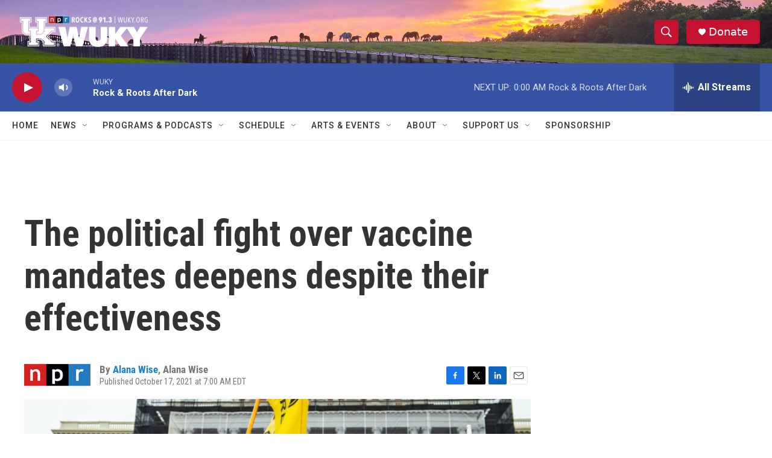

--- FILE ---
content_type: text/html; charset=utf-8
request_url: https://www.google.com/recaptcha/api2/aframe
body_size: 267
content:
<!DOCTYPE HTML><html><head><meta http-equiv="content-type" content="text/html; charset=UTF-8"></head><body><script nonce="Zto-mhTDsUPqR6oJ1MB69w">/** Anti-fraud and anti-abuse applications only. See google.com/recaptcha */ try{var clients={'sodar':'https://pagead2.googlesyndication.com/pagead/sodar?'};window.addEventListener("message",function(a){try{if(a.source===window.parent){var b=JSON.parse(a.data);var c=clients[b['id']];if(c){var d=document.createElement('img');d.src=c+b['params']+'&rc='+(localStorage.getItem("rc::a")?sessionStorage.getItem("rc::b"):"");window.document.body.appendChild(d);sessionStorage.setItem("rc::e",parseInt(sessionStorage.getItem("rc::e")||0)+1);localStorage.setItem("rc::h",'1769053639297');}}}catch(b){}});window.parent.postMessage("_grecaptcha_ready", "*");}catch(b){}</script></body></html>